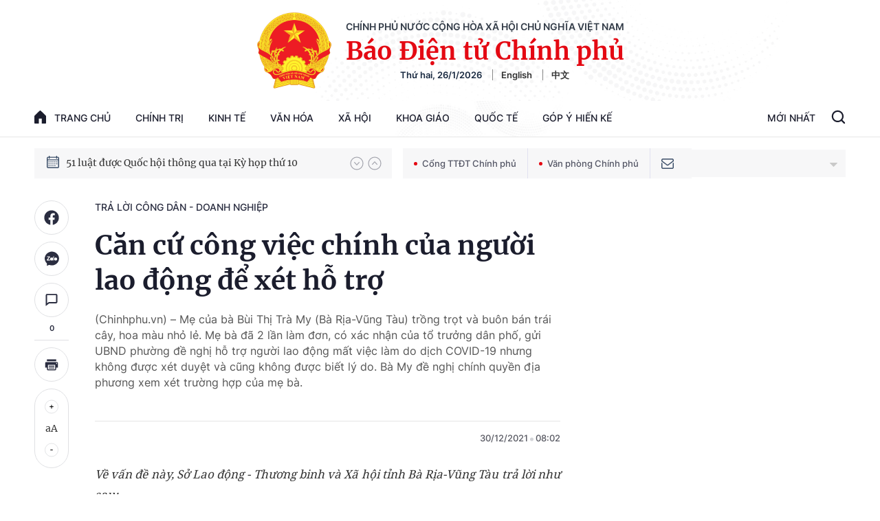

--- FILE ---
content_type: text/html; charset=utf-8
request_url: https://baochinhphu.vn/ajax/detail-threadandtopic-thr0-t162.htm
body_size: 1888
content:







    <div class="detail__category">
        <h2 class="layout__title-page-bor">
            <a href="/chu-de/ho-tro-nguoi-lao-dong-nguoi-su-dung-lao-dong-theo-nghi-quyet-68-162.htm" title="H&#x1ED7; tr&#x1EE3; ng&#x1B0;&#x1EDD;i lao &#x111;&#x1ED9;ng, ng&#x1B0;&#x1EDD;i s&#x1EED; d&#x1EE5;ng lao &#x111;&#x1ED9;ng theo Ngh&#x1ECB; quy&#x1EBF;t 68" class="title-link"><span class="note">Đọc thêm về chủ đề:</span> H&#x1ED7; tr&#x1EE3; ng&#x1B0;&#x1EDD;i lao &#x111;&#x1ED9;ng, ng&#x1B0;&#x1EDD;i s&#x1EED; d&#x1EE5;ng lao &#x111;&#x1ED9;ng theo Ngh&#x1ECB; quy&#x1EBF;t 68</a>
        </h2>
        <div class="detail__category-content">
            <div class="box-stream" data-layout="1" data-key="keycd">
                    <div class="box-stream-item" data-id="102230521133754364">
                        <a class="box-stream-link-with-avatar" href="/tphcm-khong-co-can-cu-xet-ho-tro-ba-nguyen-kim-ngoc-le-102230521133754364.htm" title="TPHCM: Kh&#xF4;ng c&#xF3; c&#x103;n c&#x1EE9; x&#xE9;t h&#x1ED7; tr&#x1EE3; b&#xE0; Nguy&#x1EC5;n Kim Ng&#x1ECD;c L&#xEA;" data-id="102230521133754364">
                            <img data-type="avatar" src="https://bcp.cdnchinhphu.vn/zoom/218_136/334894974524682240/2023/5/21/nguyenkimngocle-16846510142491057610614-25-0-400-600-crop-16846510203561463335587.jpg" alt="TPHCM: Kh&#xF4;ng c&#xF3; c&#x103;n c&#x1EE9; x&#xE9;t h&#x1ED7; tr&#x1EE3; b&#xE0; Nguy&#x1EC5;n Kim Ng&#x1ECD;c L&#xEA;" width="218" height="136" data-width="218" data-height="136" class="box-stream-avatar">
                        </a>
                        <div class="box-stream-content">
                            <h3>
                                <a data-type="title" data-linktype="newsdetail" data-id="102230521133754364" class="box-stream-link-title" data-newstype="0" href="/tphcm-khong-co-can-cu-xet-ho-tro-ba-nguyen-kim-ngoc-le-102230521133754364.htm" title="TPHCM: Kh&#xF4;ng c&#xF3; c&#x103;n c&#x1EE9; x&#xE9;t h&#x1ED7; tr&#x1EE3; b&#xE0; Nguy&#x1EC5;n Kim Ng&#x1ECD;c L&#xEA;">TPHCM: Kh&#xF4;ng c&#xF3; c&#x103;n c&#x1EE9; x&#xE9;t h&#x1ED7; tr&#x1EE3; b&#xE0; Nguy&#x1EC5;n Kim Ng&#x1ECD;c L&#xEA;</a>
                            </h3>
                        </div>
                    </div>
                    <div class="box-stream-item" data-id="102230521140055299">
                        <a class="box-stream-link-with-avatar" href="/tphcm-ba-truong-thi-tuyet-nhi-co-trong-danh-sach-ho-tro-dot-2-102230521140055299.htm" title="TPHCM: B&#xE0; Tr&#x1B0;&#x1A1;ng Th&#x1ECB; Tuy&#x1EBF;t Nhi c&#xF3; trong danh s&#xE1;ch h&#x1ED7; tr&#x1EE3; &#x111;&#x1EE3;t 2" data-id="102230521140055299">
                            <img data-type="avatar" src="https://bcp.cdnchinhphu.vn/zoom/218_136/334894974524682240/2023/5/21/truongthituyetnhi-16846524007761030073342-46-0-379-533-crop-16846524132191528394985.jpg" alt="TPHCM: B&#xE0; Tr&#x1B0;&#x1A1;ng Th&#x1ECB; Tuy&#x1EBF;t Nhi c&#xF3; trong danh s&#xE1;ch h&#x1ED7; tr&#x1EE3; &#x111;&#x1EE3;t 2" width="218" height="136" data-width="218" data-height="136" class="box-stream-avatar">
                        </a>
                        <div class="box-stream-content">
                            <h3>
                                <a data-type="title" data-linktype="newsdetail" data-id="102230521140055299" class="box-stream-link-title" data-newstype="0" href="/tphcm-ba-truong-thi-tuyet-nhi-co-trong-danh-sach-ho-tro-dot-2-102230521140055299.htm" title="TPHCM: B&#xE0; Tr&#x1B0;&#x1A1;ng Th&#x1ECB; Tuy&#x1EBF;t Nhi c&#xF3; trong danh s&#xE1;ch h&#x1ED7; tr&#x1EE3; &#x111;&#x1EE3;t 2">TPHCM: B&#xE0; Tr&#x1B0;&#x1A1;ng Th&#x1ECB; Tuy&#x1EBF;t Nhi c&#xF3; trong danh s&#xE1;ch h&#x1ED7; tr&#x1EE3; &#x111;&#x1EE3;t 2</a>
                            </h3>
                        </div>
                    </div>
                    <div class="box-stream-item" data-id="102230519153753043">
                        <a class="box-stream-link-with-avatar" href="/tphcm-da-cap-kinh-phi-ho-tro-nguoi-lao-dong-theo-nghi-quyet-68-102230519153753043.htm" title="TPHCM: &#x110;&#xE3; c&#x1EA5;p kinh ph&#xED; h&#x1ED7; tr&#x1EE3; ng&#x1B0;&#x1EDD;i lao &#x111;&#x1ED9;ng theo Ngh&#x1ECB; quy&#x1EBF;t 68" data-id="102230519153753043">
                            <img data-type="avatar" src="https://bcp.cdnchinhphu.vn/zoom/218_136/334894974524682240/2023/5/19/mongnhu-16844854011911279008102-66-0-460-630-crop-16844854058891174428762.jpeg" alt="TPHCM: &#x110;&#xE3; c&#x1EA5;p kinh ph&#xED; h&#x1ED7; tr&#x1EE3; ng&#x1B0;&#x1EDD;i lao &#x111;&#x1ED9;ng theo Ngh&#x1ECB; quy&#x1EBF;t 68" width="218" height="136" data-width="218" data-height="136" class="box-stream-avatar">
                        </a>
                        <div class="box-stream-content">
                            <h3>
                                <a data-type="title" data-linktype="newsdetail" data-id="102230519153753043" class="box-stream-link-title" data-newstype="0" href="/tphcm-da-cap-kinh-phi-ho-tro-nguoi-lao-dong-theo-nghi-quyet-68-102230519153753043.htm" title="TPHCM: &#x110;&#xE3; c&#x1EA5;p kinh ph&#xED; h&#x1ED7; tr&#x1EE3; ng&#x1B0;&#x1EDD;i lao &#x111;&#x1ED9;ng theo Ngh&#x1ECB; quy&#x1EBF;t 68">TPHCM: &#x110;&#xE3; c&#x1EA5;p kinh ph&#xED; h&#x1ED7; tr&#x1EE3; ng&#x1B0;&#x1EDD;i lao &#x111;&#x1ED9;ng theo Ngh&#x1ECB; quy&#x1EBF;t 68</a>
                            </h3>
                        </div>
                    </div>
                    <div class="box-stream-item" data-id="10223051811193845">
                        <a class="box-stream-link-with-avatar" href="/tphcm-tra-loi-ong-huynh-huu-tuan-ve-tien-ho-tro-do-covid-19-10223051811193845.htm" title="TPHCM tr&#x1EA3; l&#x1EDD;i &#xF4;ng Hu&#x1EF3;nh H&#x1EEF;u Tu&#x1EA5;n v&#x1EC1; ti&#x1EC1;n h&#x1ED7; tr&#x1EE3; do COVID-19" data-id="10223051811193845">
                            <img data-type="avatar" src="https://bcp.cdnchinhphu.vn/zoom/218_136/334894974524682240/2023/5/18/huutuan-16843835050501453550966-0-0-496-794-crop-16843835077941357298949.jpeg" alt="TPHCM tr&#x1EA3; l&#x1EDD;i &#xF4;ng Hu&#x1EF3;nh H&#x1EEF;u Tu&#x1EA5;n v&#x1EC1; ti&#x1EC1;n h&#x1ED7; tr&#x1EE3; do COVID-19" width="218" height="136" data-width="218" data-height="136" class="box-stream-avatar">
                        </a>
                        <div class="box-stream-content">
                            <h3>
                                <a data-type="title" data-linktype="newsdetail" data-id="10223051811193845" class="box-stream-link-title" data-newstype="0" href="/tphcm-tra-loi-ong-huynh-huu-tuan-ve-tien-ho-tro-do-covid-19-10223051811193845.htm" title="TPHCM tr&#x1EA3; l&#x1EDD;i &#xF4;ng Hu&#x1EF3;nh H&#x1EEF;u Tu&#x1EA5;n v&#x1EC1; ti&#x1EC1;n h&#x1ED7; tr&#x1EE3; do COVID-19">TPHCM tr&#x1EA3; l&#x1EDD;i &#xF4;ng Hu&#x1EF3;nh H&#x1EEF;u Tu&#x1EA5;n v&#x1EC1; ti&#x1EC1;n h&#x1ED7; tr&#x1EE3; do COVID-19</a>
                            </h3>
                        </div>
                    </div>
                    <div class="box-stream-item" data-id="102230511205140133">
                        <a class="box-stream-link-with-avatar" href="/tphcm-tra-loi-ba-le-thi-kim-huyen-ve-xet-duyet-ho-tro-do-dich-covid-19-102230511205140133.htm" title="TPHCM tr&#x1EA3; l&#x1EDD;i b&#xE0; L&#xEA; Th&#x1ECB; Kim Huy&#x1EC1;n v&#x1EC1; x&#xE9;t duy&#x1EC7;t h&#x1ED7; tr&#x1EE3; do d&#x1ECB;ch COVID-19" data-id="102230511205140133">
                            <img data-type="avatar" src="https://bcp.cdnchinhphu.vn/zoom/218_136/334894974524682240/2023/5/11/hotro28-168381301837475197907-100-0-1100-1600-crop-16838130262421928710549.jpg" alt="TPHCM tr&#x1EA3; l&#x1EDD;i b&#xE0; L&#xEA; Th&#x1ECB; Kim Huy&#x1EC1;n v&#x1EC1; x&#xE9;t duy&#x1EC7;t h&#x1ED7; tr&#x1EE3; do d&#x1ECB;ch COVID-19" width="218" height="136" data-width="218" data-height="136" class="box-stream-avatar">
                        </a>
                        <div class="box-stream-content">
                            <h3>
                                <a data-type="title" data-linktype="newsdetail" data-id="102230511205140133" class="box-stream-link-title" data-newstype="0" href="/tphcm-tra-loi-ba-le-thi-kim-huyen-ve-xet-duyet-ho-tro-do-dich-covid-19-102230511205140133.htm" title="TPHCM tr&#x1EA3; l&#x1EDD;i b&#xE0; L&#xEA; Th&#x1ECB; Kim Huy&#x1EC1;n v&#x1EC1; x&#xE9;t duy&#x1EC7;t h&#x1ED7; tr&#x1EE3; do d&#x1ECB;ch COVID-19">TPHCM tr&#x1EA3; l&#x1EDD;i b&#xE0; L&#xEA; Th&#x1ECB; Kim Huy&#x1EC1;n v&#x1EC1; x&#xE9;t duy&#x1EC7;t h&#x1ED7; tr&#x1EE3; do d&#x1ECB;ch COVID-19</a>
                            </h3>
                        </div>
                    </div>
                    <div class="box-stream-item" data-id="102230410201753819">
                        <a class="box-stream-link-with-avatar" href="/tphcm-phan-hoi-kien-nghi-cua-ba-nguyen-thi-ngoc-phuong-ve-ho-tro-f0-102230410201753819.htm" title="TPHCM ph&#x1EA3;n h&#x1ED3;i b&#xE0; Nguy&#x1EC5;n Th&#x1ECB; Ng&#x1ECD;c Phu&#x1ED5;ng v&#x1EC1; h&#x1ED7; tr&#x1EE3; F0" data-id="102230410201753819">
                            <img data-type="avatar" src="https://bcp.cdnchinhphu.vn/zoom/218_136/334894974524682240/2023/4/10/bduong-1681132601932427095834-1-176-266-600-crop-1681132623946260621873.jpg" alt="TPHCM ph&#x1EA3;n h&#x1ED3;i b&#xE0; Nguy&#x1EC5;n Th&#x1ECB; Ng&#x1ECD;c Phu&#x1ED5;ng v&#x1EC1; h&#x1ED7; tr&#x1EE3; F0" width="218" height="136" data-width="218" data-height="136" class="box-stream-avatar">
                        </a>
                        <div class="box-stream-content">
                            <h3>
                                <a data-type="title" data-linktype="newsdetail" data-id="102230410201753819" class="box-stream-link-title" data-newstype="0" href="/tphcm-phan-hoi-kien-nghi-cua-ba-nguyen-thi-ngoc-phuong-ve-ho-tro-f0-102230410201753819.htm" title="TPHCM ph&#x1EA3;n h&#x1ED3;i b&#xE0; Nguy&#x1EC5;n Th&#x1ECB; Ng&#x1ECD;c Phu&#x1ED5;ng v&#x1EC1; h&#x1ED7; tr&#x1EE3; F0">TPHCM ph&#x1EA3;n h&#x1ED3;i b&#xE0; Nguy&#x1EC5;n Th&#x1ECB; Ng&#x1ECD;c Phu&#x1ED5;ng v&#x1EC1; h&#x1ED7; tr&#x1EE3; F0</a>
                            </h3>
                        </div>
                    </div>
                    <div class="box-stream-item" data-id="102230407084741086">
                        <a class="box-stream-link-with-avatar" href="/kiem-diem-can-bo-phuong-lam-that-lac-ho-so-ho-tro-do-dich-covid-19-102230407084741086.htm" title="Ki&#x1EC3;m &#x111;i&#x1EC3;m c&#xE1;n b&#x1ED9; ph&#x1B0;&#x1EDD;ng l&#xE0;m th&#x1EA5;t l&#x1EA1;c h&#x1ED3; s&#x1A1; h&#x1ED7; tr&#x1EE3; do d&#x1ECB;ch COVID-19" data-id="102230407084741086">
                            <img data-type="avatar" src="https://bcp.cdnchinhphu.vn/zoom/218_136/334894974524682240/2023/4/7/bichthuy-16808319954112089548309-0-21-1142-1848-crop-1680832004746161507624.jpg" alt="Ki&#x1EC3;m &#x111;i&#x1EC3;m c&#xE1;n b&#x1ED9; ph&#x1B0;&#x1EDD;ng l&#xE0;m th&#x1EA5;t l&#x1EA1;c h&#x1ED3; s&#x1A1; h&#x1ED7; tr&#x1EE3; do d&#x1ECB;ch COVID-19" width="218" height="136" data-width="218" data-height="136" class="box-stream-avatar">
                        </a>
                        <div class="box-stream-content">
                            <h3>
                                <a data-type="title" data-linktype="newsdetail" data-id="102230407084741086" class="box-stream-link-title" data-newstype="0" href="/kiem-diem-can-bo-phuong-lam-that-lac-ho-so-ho-tro-do-dich-covid-19-102230407084741086.htm" title="Ki&#x1EC3;m &#x111;i&#x1EC3;m c&#xE1;n b&#x1ED9; ph&#x1B0;&#x1EDD;ng l&#xE0;m th&#x1EA5;t l&#x1EA1;c h&#x1ED3; s&#x1A1; h&#x1ED7; tr&#x1EE3; do d&#x1ECB;ch COVID-19">Ki&#x1EC3;m &#x111;i&#x1EC3;m c&#xE1;n b&#x1ED9; ph&#x1B0;&#x1EDD;ng l&#xE0;m th&#x1EA5;t l&#x1EA1;c h&#x1ED3; s&#x1A1; h&#x1ED7; tr&#x1EE3; do d&#x1ECB;ch COVID-19</a>
                            </h3>
                        </div>
                    </div>
                    <div class="box-stream-item" data-id="102230320125530449">
                        <a class="box-stream-link-with-avatar" href="/tphcm-phuong-13-chi-ho-tro-do-anh-huong-dich-tu-ngay-15-3-den-25-3-102230320125530449.htm" title="TPHCM: Ph&#x1B0;&#x1EDD;ng 13 chi h&#x1ED7; tr&#x1EE3; do &#x1EA3;nh h&#x1B0;&#x1EDF;ng d&#x1ECB;ch t&#x1EEB; ng&#xE0;y 15/3 &#x111;&#x1EBF;n 25/3" data-id="102230320125530449">
                            <img data-type="avatar" src="https://bcp.cdnchinhphu.vn/zoom/218_136/334894974524682240/2023/3/20/hoanghai-16792916659461451890627-17-0-442-680-crop-16792916697801314958132.jpg" alt="TPHCM: Ph&#x1B0;&#x1EDD;ng 13 chi h&#x1ED7; tr&#x1EE3; do &#x1EA3;nh h&#x1B0;&#x1EDF;ng d&#x1ECB;ch t&#x1EEB; ng&#xE0;y 15/3 &#x111;&#x1EBF;n 25/3" width="218" height="136" data-width="218" data-height="136" class="box-stream-avatar">
                        </a>
                        <div class="box-stream-content">
                            <h3>
                                <a data-type="title" data-linktype="newsdetail" data-id="102230320125530449" class="box-stream-link-title" data-newstype="0" href="/tphcm-phuong-13-chi-ho-tro-do-anh-huong-dich-tu-ngay-15-3-den-25-3-102230320125530449.htm" title="TPHCM: Ph&#x1B0;&#x1EDD;ng 13 chi h&#x1ED7; tr&#x1EE3; do &#x1EA3;nh h&#x1B0;&#x1EDF;ng d&#x1ECB;ch t&#x1EEB; ng&#xE0;y 15/3 &#x111;&#x1EBF;n 25/3">TPHCM: Ph&#x1B0;&#x1EDD;ng 13 chi h&#x1ED7; tr&#x1EE3; do &#x1EA3;nh h&#x1B0;&#x1EDF;ng d&#x1ECB;ch t&#x1EEB; ng&#xE0;y 15/3 &#x111;&#x1EBF;n 25/3</a>
                            </h3>
                        </div>
                    </div>
            </div>
        </div>
    </div>
<!--u: 1/26/2026 7:34:32 PM-->

--- FILE ---
content_type: text/html; charset=utf-8
request_url: https://baochinhphu.vn/ajax/detail-bottom-box-102301.htm
body_size: 2124
content:

<div class="boxsamecate">
    
    <div class="detail__category">
        <div class="layout__title-page-bor">
            <span class="title-link">Bài viết cùng chuyên mục</span>
        </div>
        <div class="detail__category-content">
            <div class="box-stream" data-layout="1" data-key="keycd">
                    <div class="box-stream-item" data-id="102260121100352175">
                        <a class="box-stream-link-with-avatar" href="/duoc-chuyen-muc-dich-su-dung-dat-khi-phu-hop-1-trong-3-quy-hoach-102260121100352175.htm" title="&#x110;&#x1B0;&#x1EE3;c chuy&#x1EC3;n m&#x1EE5;c &#x111;&#xED;ch s&#x1EED; d&#x1EE5;ng &#x111;&#x1EA5;t khi ph&#xF9; h&#x1EE3;p 1 trong 3 quy ho&#x1EA1;ch" data-id="102260121100352175">
                            <img data-type="avatar" src="https://bcp.cdnchinhphu.vn/zoom/299_156/334894974524682240/2026/1/21/buimanhhung-17689645169801628965907-0-45-955-1573-crop-17689645205261152014437.jpg" alt="&#x110;&#x1B0;&#x1EE3;c chuy&#x1EC3;n m&#x1EE5;c &#x111;&#xED;ch s&#x1EED; d&#x1EE5;ng &#x111;&#x1EA5;t khi ph&#xF9; h&#x1EE3;p 1 trong 3 quy ho&#x1EA1;ch" width="260" height="156" data-width="260" data-height="156" class="box-stream-avatar">
                        </a>
                        <div class="box-stream-content">
                            <div>
                                <a data-type="title" data-linktype="newsdetail" data-id="102260121100352175" class="box-stream-link-title" data-newstype="0" href="/duoc-chuyen-muc-dich-su-dung-dat-khi-phu-hop-1-trong-3-quy-hoach-102260121100352175.htm" title="&#x110;&#x1B0;&#x1EE3;c chuy&#x1EC3;n m&#x1EE5;c &#x111;&#xED;ch s&#x1EED; d&#x1EE5;ng &#x111;&#x1EA5;t khi ph&#xF9; h&#x1EE3;p 1 trong 3 quy ho&#x1EA1;ch">&#x110;&#x1B0;&#x1EE3;c chuy&#x1EC3;n m&#x1EE5;c &#x111;&#xED;ch s&#x1EED; d&#x1EE5;ng &#x111;&#x1EA5;t khi ph&#xF9; h&#x1EE3;p 1 trong 3 quy ho&#x1EA1;ch</a>
                            </div>
                        </div>
                    </div>
                    <div class="box-stream-item" data-id="102260123110039761">
                        <a class="box-stream-link-with-avatar" href="/lam-ro-khai-niem-cu-tru-doi-voi-nguoi-nuoc-ngoai-khi-mo-tai-khoan-102260123110039761.htm" title="L&#xE0;m r&#xF5; kh&#xE1;i ni&#x1EC7;m &#x27;c&#x1B0; tr&#xFA;&#x27; &#x111;&#x1ED1;i v&#x1EDB;i ng&#x1B0;&#x1EDD;i n&#x1B0;&#x1EDB;c ngo&#xE0;i khi m&#x1EDF; t&#xE0;i kho&#x1EA3;n" data-id="102260123110039761">
                            <img data-type="avatar" src="https://bcp.cdnchinhphu.vn/zoom/299_156/334894974524682240/2026/1/23/mo-tai-khoan-ngan-hang-64b4b534c4c72-17691406942671095299601-0-0-362-579-crop-1769140696859250035075.jpg" alt="L&#xE0;m r&#xF5; kh&#xE1;i ni&#x1EC7;m &#x27;c&#x1B0; tr&#xFA;&#x27; &#x111;&#x1ED1;i v&#x1EDB;i ng&#x1B0;&#x1EDD;i n&#x1B0;&#x1EDB;c ngo&#xE0;i khi m&#x1EDF; t&#xE0;i kho&#x1EA3;n" width="260" height="156" data-width="260" data-height="156" class="box-stream-avatar">
                        </a>
                        <div class="box-stream-content">
                            <div>
                                <a data-type="title" data-linktype="newsdetail" data-id="102260123110039761" class="box-stream-link-title" data-newstype="0" href="/lam-ro-khai-niem-cu-tru-doi-voi-nguoi-nuoc-ngoai-khi-mo-tai-khoan-102260123110039761.htm" title="L&#xE0;m r&#xF5; kh&#xE1;i ni&#x1EC7;m &#x27;c&#x1B0; tr&#xFA;&#x27; &#x111;&#x1ED1;i v&#x1EDB;i ng&#x1B0;&#x1EDD;i n&#x1B0;&#x1EDB;c ngo&#xE0;i khi m&#x1EDF; t&#xE0;i kho&#x1EA3;n">L&#xE0;m r&#xF5; kh&#xE1;i ni&#x1EC7;m &#x27;c&#x1B0; tr&#xFA;&#x27; &#x111;&#x1ED1;i v&#x1EDB;i ng&#x1B0;&#x1EDD;i n&#x1B0;&#x1EDB;c ngo&#xE0;i khi m&#x1EDF; t&#xE0;i kho&#x1EA3;n</a>
                            </div>
                        </div>
                    </div>
                    <div class="box-stream-item" data-id="102260122112652856">
                        <a class="box-stream-link-with-avatar" href="/khong-tham-gia-cap-uy-xa-moi-co-duoc-bao-luu-phu-cap-102260122112652856.htm" title="Kh&#xF4;ng tham gia c&#x1EA5;p &#x1EE7;y x&#xE3; m&#x1EDB;i c&#xF3; &#x111;&#x1B0;&#x1EE3;c b&#x1EA3;o l&#x1B0;u ph&#x1EE5; c&#x1EA5;p?" data-id="102260122112652856">
                            <img data-type="avatar" src="https://bcp.cdnchinhphu.vn/zoom/299_156/334894974524682240/2026/1/22/capxa-1769055934949498860914-41-0-457-665-crop-17690559373661694770866.jpg" alt="Kh&#xF4;ng tham gia c&#x1EA5;p &#x1EE7;y x&#xE3; m&#x1EDB;i c&#xF3; &#x111;&#x1B0;&#x1EE3;c b&#x1EA3;o l&#x1B0;u ph&#x1EE5; c&#x1EA5;p?" width="260" height="156" data-width="260" data-height="156" class="box-stream-avatar">
                        </a>
                        <div class="box-stream-content">
                            <div>
                                <a data-type="title" data-linktype="newsdetail" data-id="102260122112652856" class="box-stream-link-title" data-newstype="0" href="/khong-tham-gia-cap-uy-xa-moi-co-duoc-bao-luu-phu-cap-102260122112652856.htm" title="Kh&#xF4;ng tham gia c&#x1EA5;p &#x1EE7;y x&#xE3; m&#x1EDB;i c&#xF3; &#x111;&#x1B0;&#x1EE3;c b&#x1EA3;o l&#x1B0;u ph&#x1EE5; c&#x1EA5;p?">Kh&#xF4;ng tham gia c&#x1EA5;p &#x1EE7;y x&#xE3; m&#x1EDB;i c&#xF3; &#x111;&#x1B0;&#x1EE3;c b&#x1EA3;o l&#x1B0;u ph&#x1EE5; c&#x1EA5;p?</a>
                            </div>
                        </div>
                    </div>
                    <div class="box-stream-item" data-id="102260121162156881">
                        <a class="box-stream-link-with-avatar" href="/dat-lan-chiem-truoc-1-7-2014-co-bi-xu-phat-khi-lam-so-do-102260121162156881.htm" title="&#x110;&#x1EA5;t l&#x1EA5;n chi&#x1EBF;m tr&#x1B0;&#x1EDB;c 1/7/2014 c&#xF3; b&#x1ECB; x&#x1EED; ph&#x1EA1;t khi l&#xE0;m s&#x1ED5; &#x111;&#x1ECF;?" data-id="102260121162156881">
                            <img data-type="avatar" src="https://bcp.cdnchinhphu.vn/zoom/299_156/334894974524682240/2026/1/21/so-do-1395-17689870986351684679203-0-0-1250-2000-crop-176898710523176606595.jpg" alt="&#x110;&#x1EA5;t l&#x1EA5;n chi&#x1EBF;m tr&#x1B0;&#x1EDB;c 1/7/2014 c&#xF3; b&#x1ECB; x&#x1EED; ph&#x1EA1;t khi l&#xE0;m s&#x1ED5; &#x111;&#x1ECF;?" width="260" height="156" data-width="260" data-height="156" class="box-stream-avatar">
                        </a>
                        <div class="box-stream-content">
                            <div>
                                <a data-type="title" data-linktype="newsdetail" data-id="102260121162156881" class="box-stream-link-title" data-newstype="0" href="/dat-lan-chiem-truoc-1-7-2014-co-bi-xu-phat-khi-lam-so-do-102260121162156881.htm" title="&#x110;&#x1EA5;t l&#x1EA5;n chi&#x1EBF;m tr&#x1B0;&#x1EDB;c 1/7/2014 c&#xF3; b&#x1ECB; x&#x1EED; ph&#x1EA1;t khi l&#xE0;m s&#x1ED5; &#x111;&#x1ECF;?">&#x110;&#x1EA5;t l&#x1EA5;n chi&#x1EBF;m tr&#x1B0;&#x1EDB;c 1/7/2014 c&#xF3; b&#x1ECB; x&#x1EED; ph&#x1EA1;t khi l&#xE0;m s&#x1ED5; &#x111;&#x1ECF;?</a>
                            </div>
                        </div>
                    </div>
                    <div class="box-stream-item" data-id="102260123142740882">
                        <a class="box-stream-link-with-avatar" href="/ky-hop-dong-111-chi-tra-luong-theo-thoa-thuan-102260123142740882.htm" title="K&#xFD; h&#x1EE3;p &#x111;&#x1ED3;ng 111, chi tr&#x1EA3; l&#x1B0;&#x1A1;ng theo th&#x1ECF;a thu&#x1EAD;n" data-id="102260123142740882">
                            <img data-type="avatar" src="https://bcp.cdnchinhphu.vn/zoom/299_156/334894974524682240/2026/1/23/ldhd-17691531422521691309129-0-0-375-600-crop-17691531466241920562968.jpeg" alt="K&#xFD; h&#x1EE3;p &#x111;&#x1ED3;ng 111, chi tr&#x1EA3; l&#x1B0;&#x1A1;ng theo th&#x1ECF;a thu&#x1EAD;n" width="260" height="156" data-width="260" data-height="156" class="box-stream-avatar">
                        </a>
                        <div class="box-stream-content">
                            <div>
                                <a data-type="title" data-linktype="newsdetail" data-id="102260123142740882" class="box-stream-link-title" data-newstype="0" href="/ky-hop-dong-111-chi-tra-luong-theo-thoa-thuan-102260123142740882.htm" title="K&#xFD; h&#x1EE3;p &#x111;&#x1ED3;ng 111, chi tr&#x1EA3; l&#x1B0;&#x1A1;ng theo th&#x1ECF;a thu&#x1EAD;n">K&#xFD; h&#x1EE3;p &#x111;&#x1ED3;ng 111, chi tr&#x1EA3; l&#x1B0;&#x1A1;ng theo th&#x1ECF;a thu&#x1EAD;n</a>
                            </div>
                        </div>
                    </div>
                    <div class="box-stream-item" data-id="10226012110330706">
                        <a class="box-stream-link-with-avatar" href="/du-an-ubnd-tinh-quyet-dinh-dau-tu-co-phai-trinh-hdnd-tinh-thong-qua-10226012110330706.htm" title="D&#x1EF1; &#xE1;n UBND t&#x1EC9;nh quy&#x1EBF;t &#x111;&#x1ECB;nh &#x111;&#x1EA7;u t&#x1B0; c&#xF3; ph&#x1EA3;i tr&#xEC;nh H&#x110;ND t&#x1EC9;nh th&#xF4;ng qua?" data-id="10226012110330706">
                            <img data-type="avatar" src="https://bcp.cdnchinhphu.vn/zoom/299_156/334894974524682240/2026/1/21/lengocminh-17689662471251395901659-0-0-172-275-crop-17689662489651455323930.jpg" alt="D&#x1EF1; &#xE1;n UBND t&#x1EC9;nh quy&#x1EBF;t &#x111;&#x1ECB;nh &#x111;&#x1EA7;u t&#x1B0; c&#xF3; ph&#x1EA3;i tr&#xEC;nh H&#x110;ND t&#x1EC9;nh th&#xF4;ng qua?" width="260" height="156" data-width="260" data-height="156" class="box-stream-avatar">
                        </a>
                        <div class="box-stream-content">
                            <div>
                                <a data-type="title" data-linktype="newsdetail" data-id="10226012110330706" class="box-stream-link-title" data-newstype="0" href="/du-an-ubnd-tinh-quyet-dinh-dau-tu-co-phai-trinh-hdnd-tinh-thong-qua-10226012110330706.htm" title="D&#x1EF1; &#xE1;n UBND t&#x1EC9;nh quy&#x1EBF;t &#x111;&#x1ECB;nh &#x111;&#x1EA7;u t&#x1B0; c&#xF3; ph&#x1EA3;i tr&#xEC;nh H&#x110;ND t&#x1EC9;nh th&#xF4;ng qua?">D&#x1EF1; &#xE1;n UBND t&#x1EC9;nh quy&#x1EBF;t &#x111;&#x1ECB;nh &#x111;&#x1EA7;u t&#x1B0; c&#xF3; ph&#x1EA3;i tr&#xEC;nh H&#x110;ND t&#x1EC9;nh th&#xF4;ng qua?</a>
                            </div>
                        </div>
                    </div>
            </div>
        </div>
    </div>

</div>
<div class="detail__category">
    <div class="layout__title-page-bor">
        <span class="title-link">Đọc thêm</span>
    </div>
    <div class="detail__category-content">
        <div class="box-stream timeline" data-layout="2" data-key="keycd">
            <div class="box-stream-middle timeline_list" id="append">
            </div>
            <div class="layout__loading_item">
                <div class="box-stream-link-with-avatar news-image-load loading__animation ">
                </div>
                <div class="box-stream-content">
                    <p class="box-stream-link-title news-title-load loading__animation"></p>
                    <p class="box-stream-sapo news-sapo-load loading__animation"></p>
                </div>
            </div>
            <div class="loadmore list__viewmore">
                <a href="javascript:;" title="Xem thêm" class="btn">
                    HIỂN THỊ THÊM BÀI
                </a>
            </div>
            <input type="hidden" name="case" id="case" value="list" />
        </div>
    </div>
</div>
<script nonce="sclotusinnline" type="text/javascript">
    (runinit = window.runinit || []).push(function () {
        $(document).ready(function () {
            var excluId = [];
            if ($('.boxsamecate .box-stream[data-layout="1"] .box-stream-item').length > 0) {
                $('.boxsamecate .box-stream[data-layout="1"] .box-stream-item').each(function () {
                    excluId.push($(this).attr('data-id'));
                });
            }
            timeline.pageIndex = 1;
            timeline.handleIds = excluId;
            timeline.zId = parseInt($('#hdZoneId').val());
            timeline.url = '/timelinelist/{0}/{1}.htm?pagedetail=1'
            timeline.init();
        });
    });
</script><!--u: 1/26/2026 7:30:33 PM-->